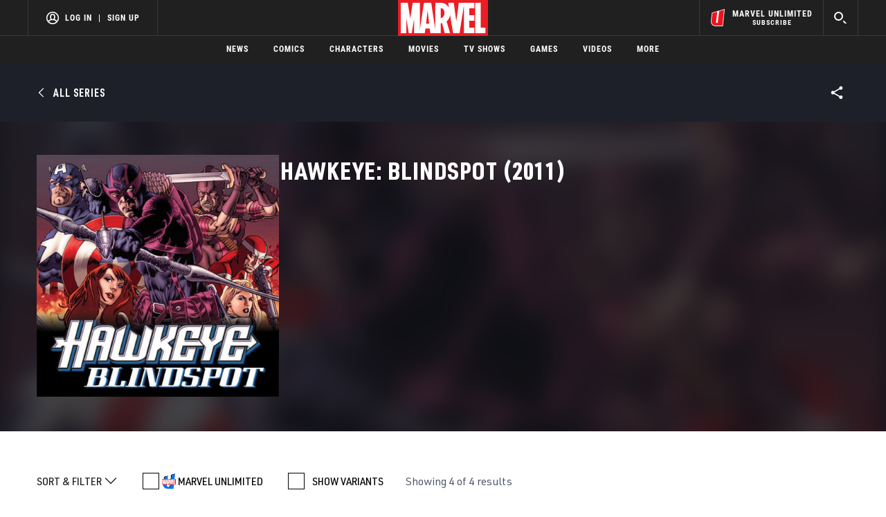

--- FILE ---
content_type: text/html; charset=utf-8
request_url: https://www.google.com/recaptcha/enterprise/anchor?ar=1&k=6LdY8_cZAAAAACuaDxPPyWpDPk5KXjGfPstGnKz1&co=aHR0cHM6Ly9jZG4ucmVnaXN0ZXJkaXNuZXkuZ28uY29tOjQ0Mw..&hl=en&v=PoyoqOPhxBO7pBk68S4YbpHZ&size=invisible&anchor-ms=20000&execute-ms=30000&cb=ypkv1ma5ryfr
body_size: 48833
content:
<!DOCTYPE HTML><html dir="ltr" lang="en"><head><meta http-equiv="Content-Type" content="text/html; charset=UTF-8">
<meta http-equiv="X-UA-Compatible" content="IE=edge">
<title>reCAPTCHA</title>
<style type="text/css">
/* cyrillic-ext */
@font-face {
  font-family: 'Roboto';
  font-style: normal;
  font-weight: 400;
  font-stretch: 100%;
  src: url(//fonts.gstatic.com/s/roboto/v48/KFO7CnqEu92Fr1ME7kSn66aGLdTylUAMa3GUBHMdazTgWw.woff2) format('woff2');
  unicode-range: U+0460-052F, U+1C80-1C8A, U+20B4, U+2DE0-2DFF, U+A640-A69F, U+FE2E-FE2F;
}
/* cyrillic */
@font-face {
  font-family: 'Roboto';
  font-style: normal;
  font-weight: 400;
  font-stretch: 100%;
  src: url(//fonts.gstatic.com/s/roboto/v48/KFO7CnqEu92Fr1ME7kSn66aGLdTylUAMa3iUBHMdazTgWw.woff2) format('woff2');
  unicode-range: U+0301, U+0400-045F, U+0490-0491, U+04B0-04B1, U+2116;
}
/* greek-ext */
@font-face {
  font-family: 'Roboto';
  font-style: normal;
  font-weight: 400;
  font-stretch: 100%;
  src: url(//fonts.gstatic.com/s/roboto/v48/KFO7CnqEu92Fr1ME7kSn66aGLdTylUAMa3CUBHMdazTgWw.woff2) format('woff2');
  unicode-range: U+1F00-1FFF;
}
/* greek */
@font-face {
  font-family: 'Roboto';
  font-style: normal;
  font-weight: 400;
  font-stretch: 100%;
  src: url(//fonts.gstatic.com/s/roboto/v48/KFO7CnqEu92Fr1ME7kSn66aGLdTylUAMa3-UBHMdazTgWw.woff2) format('woff2');
  unicode-range: U+0370-0377, U+037A-037F, U+0384-038A, U+038C, U+038E-03A1, U+03A3-03FF;
}
/* math */
@font-face {
  font-family: 'Roboto';
  font-style: normal;
  font-weight: 400;
  font-stretch: 100%;
  src: url(//fonts.gstatic.com/s/roboto/v48/KFO7CnqEu92Fr1ME7kSn66aGLdTylUAMawCUBHMdazTgWw.woff2) format('woff2');
  unicode-range: U+0302-0303, U+0305, U+0307-0308, U+0310, U+0312, U+0315, U+031A, U+0326-0327, U+032C, U+032F-0330, U+0332-0333, U+0338, U+033A, U+0346, U+034D, U+0391-03A1, U+03A3-03A9, U+03B1-03C9, U+03D1, U+03D5-03D6, U+03F0-03F1, U+03F4-03F5, U+2016-2017, U+2034-2038, U+203C, U+2040, U+2043, U+2047, U+2050, U+2057, U+205F, U+2070-2071, U+2074-208E, U+2090-209C, U+20D0-20DC, U+20E1, U+20E5-20EF, U+2100-2112, U+2114-2115, U+2117-2121, U+2123-214F, U+2190, U+2192, U+2194-21AE, U+21B0-21E5, U+21F1-21F2, U+21F4-2211, U+2213-2214, U+2216-22FF, U+2308-230B, U+2310, U+2319, U+231C-2321, U+2336-237A, U+237C, U+2395, U+239B-23B7, U+23D0, U+23DC-23E1, U+2474-2475, U+25AF, U+25B3, U+25B7, U+25BD, U+25C1, U+25CA, U+25CC, U+25FB, U+266D-266F, U+27C0-27FF, U+2900-2AFF, U+2B0E-2B11, U+2B30-2B4C, U+2BFE, U+3030, U+FF5B, U+FF5D, U+1D400-1D7FF, U+1EE00-1EEFF;
}
/* symbols */
@font-face {
  font-family: 'Roboto';
  font-style: normal;
  font-weight: 400;
  font-stretch: 100%;
  src: url(//fonts.gstatic.com/s/roboto/v48/KFO7CnqEu92Fr1ME7kSn66aGLdTylUAMaxKUBHMdazTgWw.woff2) format('woff2');
  unicode-range: U+0001-000C, U+000E-001F, U+007F-009F, U+20DD-20E0, U+20E2-20E4, U+2150-218F, U+2190, U+2192, U+2194-2199, U+21AF, U+21E6-21F0, U+21F3, U+2218-2219, U+2299, U+22C4-22C6, U+2300-243F, U+2440-244A, U+2460-24FF, U+25A0-27BF, U+2800-28FF, U+2921-2922, U+2981, U+29BF, U+29EB, U+2B00-2BFF, U+4DC0-4DFF, U+FFF9-FFFB, U+10140-1018E, U+10190-1019C, U+101A0, U+101D0-101FD, U+102E0-102FB, U+10E60-10E7E, U+1D2C0-1D2D3, U+1D2E0-1D37F, U+1F000-1F0FF, U+1F100-1F1AD, U+1F1E6-1F1FF, U+1F30D-1F30F, U+1F315, U+1F31C, U+1F31E, U+1F320-1F32C, U+1F336, U+1F378, U+1F37D, U+1F382, U+1F393-1F39F, U+1F3A7-1F3A8, U+1F3AC-1F3AF, U+1F3C2, U+1F3C4-1F3C6, U+1F3CA-1F3CE, U+1F3D4-1F3E0, U+1F3ED, U+1F3F1-1F3F3, U+1F3F5-1F3F7, U+1F408, U+1F415, U+1F41F, U+1F426, U+1F43F, U+1F441-1F442, U+1F444, U+1F446-1F449, U+1F44C-1F44E, U+1F453, U+1F46A, U+1F47D, U+1F4A3, U+1F4B0, U+1F4B3, U+1F4B9, U+1F4BB, U+1F4BF, U+1F4C8-1F4CB, U+1F4D6, U+1F4DA, U+1F4DF, U+1F4E3-1F4E6, U+1F4EA-1F4ED, U+1F4F7, U+1F4F9-1F4FB, U+1F4FD-1F4FE, U+1F503, U+1F507-1F50B, U+1F50D, U+1F512-1F513, U+1F53E-1F54A, U+1F54F-1F5FA, U+1F610, U+1F650-1F67F, U+1F687, U+1F68D, U+1F691, U+1F694, U+1F698, U+1F6AD, U+1F6B2, U+1F6B9-1F6BA, U+1F6BC, U+1F6C6-1F6CF, U+1F6D3-1F6D7, U+1F6E0-1F6EA, U+1F6F0-1F6F3, U+1F6F7-1F6FC, U+1F700-1F7FF, U+1F800-1F80B, U+1F810-1F847, U+1F850-1F859, U+1F860-1F887, U+1F890-1F8AD, U+1F8B0-1F8BB, U+1F8C0-1F8C1, U+1F900-1F90B, U+1F93B, U+1F946, U+1F984, U+1F996, U+1F9E9, U+1FA00-1FA6F, U+1FA70-1FA7C, U+1FA80-1FA89, U+1FA8F-1FAC6, U+1FACE-1FADC, U+1FADF-1FAE9, U+1FAF0-1FAF8, U+1FB00-1FBFF;
}
/* vietnamese */
@font-face {
  font-family: 'Roboto';
  font-style: normal;
  font-weight: 400;
  font-stretch: 100%;
  src: url(//fonts.gstatic.com/s/roboto/v48/KFO7CnqEu92Fr1ME7kSn66aGLdTylUAMa3OUBHMdazTgWw.woff2) format('woff2');
  unicode-range: U+0102-0103, U+0110-0111, U+0128-0129, U+0168-0169, U+01A0-01A1, U+01AF-01B0, U+0300-0301, U+0303-0304, U+0308-0309, U+0323, U+0329, U+1EA0-1EF9, U+20AB;
}
/* latin-ext */
@font-face {
  font-family: 'Roboto';
  font-style: normal;
  font-weight: 400;
  font-stretch: 100%;
  src: url(//fonts.gstatic.com/s/roboto/v48/KFO7CnqEu92Fr1ME7kSn66aGLdTylUAMa3KUBHMdazTgWw.woff2) format('woff2');
  unicode-range: U+0100-02BA, U+02BD-02C5, U+02C7-02CC, U+02CE-02D7, U+02DD-02FF, U+0304, U+0308, U+0329, U+1D00-1DBF, U+1E00-1E9F, U+1EF2-1EFF, U+2020, U+20A0-20AB, U+20AD-20C0, U+2113, U+2C60-2C7F, U+A720-A7FF;
}
/* latin */
@font-face {
  font-family: 'Roboto';
  font-style: normal;
  font-weight: 400;
  font-stretch: 100%;
  src: url(//fonts.gstatic.com/s/roboto/v48/KFO7CnqEu92Fr1ME7kSn66aGLdTylUAMa3yUBHMdazQ.woff2) format('woff2');
  unicode-range: U+0000-00FF, U+0131, U+0152-0153, U+02BB-02BC, U+02C6, U+02DA, U+02DC, U+0304, U+0308, U+0329, U+2000-206F, U+20AC, U+2122, U+2191, U+2193, U+2212, U+2215, U+FEFF, U+FFFD;
}
/* cyrillic-ext */
@font-face {
  font-family: 'Roboto';
  font-style: normal;
  font-weight: 500;
  font-stretch: 100%;
  src: url(//fonts.gstatic.com/s/roboto/v48/KFO7CnqEu92Fr1ME7kSn66aGLdTylUAMa3GUBHMdazTgWw.woff2) format('woff2');
  unicode-range: U+0460-052F, U+1C80-1C8A, U+20B4, U+2DE0-2DFF, U+A640-A69F, U+FE2E-FE2F;
}
/* cyrillic */
@font-face {
  font-family: 'Roboto';
  font-style: normal;
  font-weight: 500;
  font-stretch: 100%;
  src: url(//fonts.gstatic.com/s/roboto/v48/KFO7CnqEu92Fr1ME7kSn66aGLdTylUAMa3iUBHMdazTgWw.woff2) format('woff2');
  unicode-range: U+0301, U+0400-045F, U+0490-0491, U+04B0-04B1, U+2116;
}
/* greek-ext */
@font-face {
  font-family: 'Roboto';
  font-style: normal;
  font-weight: 500;
  font-stretch: 100%;
  src: url(//fonts.gstatic.com/s/roboto/v48/KFO7CnqEu92Fr1ME7kSn66aGLdTylUAMa3CUBHMdazTgWw.woff2) format('woff2');
  unicode-range: U+1F00-1FFF;
}
/* greek */
@font-face {
  font-family: 'Roboto';
  font-style: normal;
  font-weight: 500;
  font-stretch: 100%;
  src: url(//fonts.gstatic.com/s/roboto/v48/KFO7CnqEu92Fr1ME7kSn66aGLdTylUAMa3-UBHMdazTgWw.woff2) format('woff2');
  unicode-range: U+0370-0377, U+037A-037F, U+0384-038A, U+038C, U+038E-03A1, U+03A3-03FF;
}
/* math */
@font-face {
  font-family: 'Roboto';
  font-style: normal;
  font-weight: 500;
  font-stretch: 100%;
  src: url(//fonts.gstatic.com/s/roboto/v48/KFO7CnqEu92Fr1ME7kSn66aGLdTylUAMawCUBHMdazTgWw.woff2) format('woff2');
  unicode-range: U+0302-0303, U+0305, U+0307-0308, U+0310, U+0312, U+0315, U+031A, U+0326-0327, U+032C, U+032F-0330, U+0332-0333, U+0338, U+033A, U+0346, U+034D, U+0391-03A1, U+03A3-03A9, U+03B1-03C9, U+03D1, U+03D5-03D6, U+03F0-03F1, U+03F4-03F5, U+2016-2017, U+2034-2038, U+203C, U+2040, U+2043, U+2047, U+2050, U+2057, U+205F, U+2070-2071, U+2074-208E, U+2090-209C, U+20D0-20DC, U+20E1, U+20E5-20EF, U+2100-2112, U+2114-2115, U+2117-2121, U+2123-214F, U+2190, U+2192, U+2194-21AE, U+21B0-21E5, U+21F1-21F2, U+21F4-2211, U+2213-2214, U+2216-22FF, U+2308-230B, U+2310, U+2319, U+231C-2321, U+2336-237A, U+237C, U+2395, U+239B-23B7, U+23D0, U+23DC-23E1, U+2474-2475, U+25AF, U+25B3, U+25B7, U+25BD, U+25C1, U+25CA, U+25CC, U+25FB, U+266D-266F, U+27C0-27FF, U+2900-2AFF, U+2B0E-2B11, U+2B30-2B4C, U+2BFE, U+3030, U+FF5B, U+FF5D, U+1D400-1D7FF, U+1EE00-1EEFF;
}
/* symbols */
@font-face {
  font-family: 'Roboto';
  font-style: normal;
  font-weight: 500;
  font-stretch: 100%;
  src: url(//fonts.gstatic.com/s/roboto/v48/KFO7CnqEu92Fr1ME7kSn66aGLdTylUAMaxKUBHMdazTgWw.woff2) format('woff2');
  unicode-range: U+0001-000C, U+000E-001F, U+007F-009F, U+20DD-20E0, U+20E2-20E4, U+2150-218F, U+2190, U+2192, U+2194-2199, U+21AF, U+21E6-21F0, U+21F3, U+2218-2219, U+2299, U+22C4-22C6, U+2300-243F, U+2440-244A, U+2460-24FF, U+25A0-27BF, U+2800-28FF, U+2921-2922, U+2981, U+29BF, U+29EB, U+2B00-2BFF, U+4DC0-4DFF, U+FFF9-FFFB, U+10140-1018E, U+10190-1019C, U+101A0, U+101D0-101FD, U+102E0-102FB, U+10E60-10E7E, U+1D2C0-1D2D3, U+1D2E0-1D37F, U+1F000-1F0FF, U+1F100-1F1AD, U+1F1E6-1F1FF, U+1F30D-1F30F, U+1F315, U+1F31C, U+1F31E, U+1F320-1F32C, U+1F336, U+1F378, U+1F37D, U+1F382, U+1F393-1F39F, U+1F3A7-1F3A8, U+1F3AC-1F3AF, U+1F3C2, U+1F3C4-1F3C6, U+1F3CA-1F3CE, U+1F3D4-1F3E0, U+1F3ED, U+1F3F1-1F3F3, U+1F3F5-1F3F7, U+1F408, U+1F415, U+1F41F, U+1F426, U+1F43F, U+1F441-1F442, U+1F444, U+1F446-1F449, U+1F44C-1F44E, U+1F453, U+1F46A, U+1F47D, U+1F4A3, U+1F4B0, U+1F4B3, U+1F4B9, U+1F4BB, U+1F4BF, U+1F4C8-1F4CB, U+1F4D6, U+1F4DA, U+1F4DF, U+1F4E3-1F4E6, U+1F4EA-1F4ED, U+1F4F7, U+1F4F9-1F4FB, U+1F4FD-1F4FE, U+1F503, U+1F507-1F50B, U+1F50D, U+1F512-1F513, U+1F53E-1F54A, U+1F54F-1F5FA, U+1F610, U+1F650-1F67F, U+1F687, U+1F68D, U+1F691, U+1F694, U+1F698, U+1F6AD, U+1F6B2, U+1F6B9-1F6BA, U+1F6BC, U+1F6C6-1F6CF, U+1F6D3-1F6D7, U+1F6E0-1F6EA, U+1F6F0-1F6F3, U+1F6F7-1F6FC, U+1F700-1F7FF, U+1F800-1F80B, U+1F810-1F847, U+1F850-1F859, U+1F860-1F887, U+1F890-1F8AD, U+1F8B0-1F8BB, U+1F8C0-1F8C1, U+1F900-1F90B, U+1F93B, U+1F946, U+1F984, U+1F996, U+1F9E9, U+1FA00-1FA6F, U+1FA70-1FA7C, U+1FA80-1FA89, U+1FA8F-1FAC6, U+1FACE-1FADC, U+1FADF-1FAE9, U+1FAF0-1FAF8, U+1FB00-1FBFF;
}
/* vietnamese */
@font-face {
  font-family: 'Roboto';
  font-style: normal;
  font-weight: 500;
  font-stretch: 100%;
  src: url(//fonts.gstatic.com/s/roboto/v48/KFO7CnqEu92Fr1ME7kSn66aGLdTylUAMa3OUBHMdazTgWw.woff2) format('woff2');
  unicode-range: U+0102-0103, U+0110-0111, U+0128-0129, U+0168-0169, U+01A0-01A1, U+01AF-01B0, U+0300-0301, U+0303-0304, U+0308-0309, U+0323, U+0329, U+1EA0-1EF9, U+20AB;
}
/* latin-ext */
@font-face {
  font-family: 'Roboto';
  font-style: normal;
  font-weight: 500;
  font-stretch: 100%;
  src: url(//fonts.gstatic.com/s/roboto/v48/KFO7CnqEu92Fr1ME7kSn66aGLdTylUAMa3KUBHMdazTgWw.woff2) format('woff2');
  unicode-range: U+0100-02BA, U+02BD-02C5, U+02C7-02CC, U+02CE-02D7, U+02DD-02FF, U+0304, U+0308, U+0329, U+1D00-1DBF, U+1E00-1E9F, U+1EF2-1EFF, U+2020, U+20A0-20AB, U+20AD-20C0, U+2113, U+2C60-2C7F, U+A720-A7FF;
}
/* latin */
@font-face {
  font-family: 'Roboto';
  font-style: normal;
  font-weight: 500;
  font-stretch: 100%;
  src: url(//fonts.gstatic.com/s/roboto/v48/KFO7CnqEu92Fr1ME7kSn66aGLdTylUAMa3yUBHMdazQ.woff2) format('woff2');
  unicode-range: U+0000-00FF, U+0131, U+0152-0153, U+02BB-02BC, U+02C6, U+02DA, U+02DC, U+0304, U+0308, U+0329, U+2000-206F, U+20AC, U+2122, U+2191, U+2193, U+2212, U+2215, U+FEFF, U+FFFD;
}
/* cyrillic-ext */
@font-face {
  font-family: 'Roboto';
  font-style: normal;
  font-weight: 900;
  font-stretch: 100%;
  src: url(//fonts.gstatic.com/s/roboto/v48/KFO7CnqEu92Fr1ME7kSn66aGLdTylUAMa3GUBHMdazTgWw.woff2) format('woff2');
  unicode-range: U+0460-052F, U+1C80-1C8A, U+20B4, U+2DE0-2DFF, U+A640-A69F, U+FE2E-FE2F;
}
/* cyrillic */
@font-face {
  font-family: 'Roboto';
  font-style: normal;
  font-weight: 900;
  font-stretch: 100%;
  src: url(//fonts.gstatic.com/s/roboto/v48/KFO7CnqEu92Fr1ME7kSn66aGLdTylUAMa3iUBHMdazTgWw.woff2) format('woff2');
  unicode-range: U+0301, U+0400-045F, U+0490-0491, U+04B0-04B1, U+2116;
}
/* greek-ext */
@font-face {
  font-family: 'Roboto';
  font-style: normal;
  font-weight: 900;
  font-stretch: 100%;
  src: url(//fonts.gstatic.com/s/roboto/v48/KFO7CnqEu92Fr1ME7kSn66aGLdTylUAMa3CUBHMdazTgWw.woff2) format('woff2');
  unicode-range: U+1F00-1FFF;
}
/* greek */
@font-face {
  font-family: 'Roboto';
  font-style: normal;
  font-weight: 900;
  font-stretch: 100%;
  src: url(//fonts.gstatic.com/s/roboto/v48/KFO7CnqEu92Fr1ME7kSn66aGLdTylUAMa3-UBHMdazTgWw.woff2) format('woff2');
  unicode-range: U+0370-0377, U+037A-037F, U+0384-038A, U+038C, U+038E-03A1, U+03A3-03FF;
}
/* math */
@font-face {
  font-family: 'Roboto';
  font-style: normal;
  font-weight: 900;
  font-stretch: 100%;
  src: url(//fonts.gstatic.com/s/roboto/v48/KFO7CnqEu92Fr1ME7kSn66aGLdTylUAMawCUBHMdazTgWw.woff2) format('woff2');
  unicode-range: U+0302-0303, U+0305, U+0307-0308, U+0310, U+0312, U+0315, U+031A, U+0326-0327, U+032C, U+032F-0330, U+0332-0333, U+0338, U+033A, U+0346, U+034D, U+0391-03A1, U+03A3-03A9, U+03B1-03C9, U+03D1, U+03D5-03D6, U+03F0-03F1, U+03F4-03F5, U+2016-2017, U+2034-2038, U+203C, U+2040, U+2043, U+2047, U+2050, U+2057, U+205F, U+2070-2071, U+2074-208E, U+2090-209C, U+20D0-20DC, U+20E1, U+20E5-20EF, U+2100-2112, U+2114-2115, U+2117-2121, U+2123-214F, U+2190, U+2192, U+2194-21AE, U+21B0-21E5, U+21F1-21F2, U+21F4-2211, U+2213-2214, U+2216-22FF, U+2308-230B, U+2310, U+2319, U+231C-2321, U+2336-237A, U+237C, U+2395, U+239B-23B7, U+23D0, U+23DC-23E1, U+2474-2475, U+25AF, U+25B3, U+25B7, U+25BD, U+25C1, U+25CA, U+25CC, U+25FB, U+266D-266F, U+27C0-27FF, U+2900-2AFF, U+2B0E-2B11, U+2B30-2B4C, U+2BFE, U+3030, U+FF5B, U+FF5D, U+1D400-1D7FF, U+1EE00-1EEFF;
}
/* symbols */
@font-face {
  font-family: 'Roboto';
  font-style: normal;
  font-weight: 900;
  font-stretch: 100%;
  src: url(//fonts.gstatic.com/s/roboto/v48/KFO7CnqEu92Fr1ME7kSn66aGLdTylUAMaxKUBHMdazTgWw.woff2) format('woff2');
  unicode-range: U+0001-000C, U+000E-001F, U+007F-009F, U+20DD-20E0, U+20E2-20E4, U+2150-218F, U+2190, U+2192, U+2194-2199, U+21AF, U+21E6-21F0, U+21F3, U+2218-2219, U+2299, U+22C4-22C6, U+2300-243F, U+2440-244A, U+2460-24FF, U+25A0-27BF, U+2800-28FF, U+2921-2922, U+2981, U+29BF, U+29EB, U+2B00-2BFF, U+4DC0-4DFF, U+FFF9-FFFB, U+10140-1018E, U+10190-1019C, U+101A0, U+101D0-101FD, U+102E0-102FB, U+10E60-10E7E, U+1D2C0-1D2D3, U+1D2E0-1D37F, U+1F000-1F0FF, U+1F100-1F1AD, U+1F1E6-1F1FF, U+1F30D-1F30F, U+1F315, U+1F31C, U+1F31E, U+1F320-1F32C, U+1F336, U+1F378, U+1F37D, U+1F382, U+1F393-1F39F, U+1F3A7-1F3A8, U+1F3AC-1F3AF, U+1F3C2, U+1F3C4-1F3C6, U+1F3CA-1F3CE, U+1F3D4-1F3E0, U+1F3ED, U+1F3F1-1F3F3, U+1F3F5-1F3F7, U+1F408, U+1F415, U+1F41F, U+1F426, U+1F43F, U+1F441-1F442, U+1F444, U+1F446-1F449, U+1F44C-1F44E, U+1F453, U+1F46A, U+1F47D, U+1F4A3, U+1F4B0, U+1F4B3, U+1F4B9, U+1F4BB, U+1F4BF, U+1F4C8-1F4CB, U+1F4D6, U+1F4DA, U+1F4DF, U+1F4E3-1F4E6, U+1F4EA-1F4ED, U+1F4F7, U+1F4F9-1F4FB, U+1F4FD-1F4FE, U+1F503, U+1F507-1F50B, U+1F50D, U+1F512-1F513, U+1F53E-1F54A, U+1F54F-1F5FA, U+1F610, U+1F650-1F67F, U+1F687, U+1F68D, U+1F691, U+1F694, U+1F698, U+1F6AD, U+1F6B2, U+1F6B9-1F6BA, U+1F6BC, U+1F6C6-1F6CF, U+1F6D3-1F6D7, U+1F6E0-1F6EA, U+1F6F0-1F6F3, U+1F6F7-1F6FC, U+1F700-1F7FF, U+1F800-1F80B, U+1F810-1F847, U+1F850-1F859, U+1F860-1F887, U+1F890-1F8AD, U+1F8B0-1F8BB, U+1F8C0-1F8C1, U+1F900-1F90B, U+1F93B, U+1F946, U+1F984, U+1F996, U+1F9E9, U+1FA00-1FA6F, U+1FA70-1FA7C, U+1FA80-1FA89, U+1FA8F-1FAC6, U+1FACE-1FADC, U+1FADF-1FAE9, U+1FAF0-1FAF8, U+1FB00-1FBFF;
}
/* vietnamese */
@font-face {
  font-family: 'Roboto';
  font-style: normal;
  font-weight: 900;
  font-stretch: 100%;
  src: url(//fonts.gstatic.com/s/roboto/v48/KFO7CnqEu92Fr1ME7kSn66aGLdTylUAMa3OUBHMdazTgWw.woff2) format('woff2');
  unicode-range: U+0102-0103, U+0110-0111, U+0128-0129, U+0168-0169, U+01A0-01A1, U+01AF-01B0, U+0300-0301, U+0303-0304, U+0308-0309, U+0323, U+0329, U+1EA0-1EF9, U+20AB;
}
/* latin-ext */
@font-face {
  font-family: 'Roboto';
  font-style: normal;
  font-weight: 900;
  font-stretch: 100%;
  src: url(//fonts.gstatic.com/s/roboto/v48/KFO7CnqEu92Fr1ME7kSn66aGLdTylUAMa3KUBHMdazTgWw.woff2) format('woff2');
  unicode-range: U+0100-02BA, U+02BD-02C5, U+02C7-02CC, U+02CE-02D7, U+02DD-02FF, U+0304, U+0308, U+0329, U+1D00-1DBF, U+1E00-1E9F, U+1EF2-1EFF, U+2020, U+20A0-20AB, U+20AD-20C0, U+2113, U+2C60-2C7F, U+A720-A7FF;
}
/* latin */
@font-face {
  font-family: 'Roboto';
  font-style: normal;
  font-weight: 900;
  font-stretch: 100%;
  src: url(//fonts.gstatic.com/s/roboto/v48/KFO7CnqEu92Fr1ME7kSn66aGLdTylUAMa3yUBHMdazQ.woff2) format('woff2');
  unicode-range: U+0000-00FF, U+0131, U+0152-0153, U+02BB-02BC, U+02C6, U+02DA, U+02DC, U+0304, U+0308, U+0329, U+2000-206F, U+20AC, U+2122, U+2191, U+2193, U+2212, U+2215, U+FEFF, U+FFFD;
}

</style>
<link rel="stylesheet" type="text/css" href="https://www.gstatic.com/recaptcha/releases/PoyoqOPhxBO7pBk68S4YbpHZ/styles__ltr.css">
<script nonce="YS6R-EoCVTeqAEvLUS1W-w" type="text/javascript">window['__recaptcha_api'] = 'https://www.google.com/recaptcha/enterprise/';</script>
<script type="text/javascript" src="https://www.gstatic.com/recaptcha/releases/PoyoqOPhxBO7pBk68S4YbpHZ/recaptcha__en.js" nonce="YS6R-EoCVTeqAEvLUS1W-w">
      
    </script></head>
<body><div id="rc-anchor-alert" class="rc-anchor-alert"></div>
<input type="hidden" id="recaptcha-token" value="[base64]">
<script type="text/javascript" nonce="YS6R-EoCVTeqAEvLUS1W-w">
      recaptcha.anchor.Main.init("[\x22ainput\x22,[\x22bgdata\x22,\x22\x22,\[base64]/[base64]/[base64]/bmV3IHJbeF0oY1swXSk6RT09Mj9uZXcgclt4XShjWzBdLGNbMV0pOkU9PTM/bmV3IHJbeF0oY1swXSxjWzFdLGNbMl0pOkU9PTQ/[base64]/[base64]/[base64]/[base64]/[base64]/[base64]/[base64]/[base64]\x22,\[base64]\x22,\[base64]/DuMKRw4gxdS1zwpJ8HQbCuyvCtBnClBx+w6Qda8KVwr3DsixYwr9kEX7DsSrCvcKhA0FGw64TRMKLwoMqVMKhw54MF2rChVTDrCJtwqnDuMKsw4M8w5d5KRvDvMO4w4/DrQMFwrDCji/DoMO+Pnd7w6drIsO1w4VtBMO/U8K1VsKRwqfCp8KpwpMeIMKAw4UfFxXCpAgTNFHDrxlFacK7AMOiMj8rw5hRwrHDsMORZcOnw4zDncO0WMOxf8ONSMKlwrnDrFTDvBYgfg8swq/[base64]/ClDbDgC7ChMONTVNBwoMTwoZnSsKiaj7Cq8Oqw67CkSfCk1p0w7DDkFnDhRrCtQVBwovDscO4wqk8w7cVacKwDHrCu8KnDsOxwp3Dkz0Awo/Dr8KfETkQYMOxNFYpUMONWWvDh8Kdw7jDontAPgQew4rCvMOtw5RgwoLDkErCoSVbw6zCrjd0wqgGQCs1YHbCncKvw5/Ck8Kaw6I/IxXCtyttwodxAMKxfcKlwpzCrBoVfATCv37Duko9w7k9w4DDtjt2T19BO8KCw5Rcw4BfwoYIw7TDmz7CvQXCtsKEwr/DuCkxdsKdwqnDgQktUsO1w57DoMKmw4/[base64]/DqQLCmXtcUFjDjRDDm8KcIsKdbwYtw44ecDHChkFnwrEGw5HDn8KAHXTCn2TDq8KgTsK0QsOmw5IHSsKII8K/cUPDnAJzFMOnwozCvSImw7vDu8OMT8KQCMK6P1p1w6xfw45Zw7IDBQMhJBLCvjHDjMK7Ohstw6TCh8OwwoLCsThvw6QvwqHDlRTDvxIqwrbCh8OcTMK2G8KDw6JGMcOswqsdwrXChsK5byQZK8OeMcKKw7TDuUoOw6Niwp/CmVfDrmk6fMKZw7YgwqkAAUTDgsOBUVvDiiBSfsOfFX/DoFnCvnvDl1QWO8KfC8Kow7XDtsOlw5zDoMK1GsK8w67CimDDsGbDjw5Wwrxkw618wpppOMKBw4/DnsOHMMK2wr/CtAvDgMKxeMOGwpHCocO7woDCisKAw4dpwpMow5d2SjDCvinDmnQNZ8KKVsKmXMKgw6LDgx9iw7B0WRjClBYjw6cdEibCmcKbwozDhcODwpXDuyN5w7jCmcOpJMOIw418w64oc8Kbw690fsKDw57DpX7Ci8KNwozCuS0+Y8ONw5lIYgXDtMK3UR/[base64]/DrcO3DkrDgkNDwo/DvMKIwrMkD8OKTHLClsKcVmjCnUlkdcOxDsKlwqDDocKbWMK4OMOjHVpfwpjCrMK4wrbDm8KiDQTDjsO2w7ZyD8Kow5TDg8KEw6F7OCHCp8KSIS4xexrDtMO5w7zCsMKreHAkXsObO8Ogwrk5wq80UlnDncOBwpUGwrTClU/DiU/[base64]/Cm8O5w7zDi3fDhcK/[base64]/CmCM6wpnCvSbCi8Kqw4TDqcKcOMO7w4bDjMKoFyQME8KLw7DDqEV8w5XDox3DrcKjLGjDqlcQUGI4w6XClFbCi8KJwrvDl2V5wqInw4hswog9d3HDtwfDnMOPw7zDu8K0W8KVQmZ/TB3DrMKoNSvDi34Lwr3Cjn4Sw5U1Al1AQm98w6XCoMKGDyg5wovConJew54twrXCosO+QwjDv8KzwpvCjUjDtT1Tw4nCnsK7JMKYwpvCvcOJw416wrJ4M8OLIcKDPcOXwqfCssKpwrvDqUfCvyzDnMOfVcK2w5LCqcKAdsOAwqI9ZhLCtw/[base64]/DpCDDvQR0wrTDvlNSw5pfA3o/[base64]/DiSDDvEEHBx4xZXHDhcKIwpNLdm1Ew6/[base64]/CgU/CtV3DujfDqcKKRDPDsU8tW8KTw5pRwqvCnxrDtsKrGmTDkRzDrMKpVsKuIcOBwp7DiFwGw41lwqE8TMO3w4hNw63Dl1PDqsKNF2LCjg8GZ8OwIifDmyAnEBJlfcOuw67ChsOKwoAiDgDDgcKwEjkXw6sSIwfCnHDDksOMW8OgR8OHesKQw4/CjCLDj1nCn8KOw4VJwotiNsKSw7vCsz/DnxXDoXfDpFzDuhvCnUbDgiAuWgXCuSgccBdTKsK0fzXDnsKKw6fDocKSw4FFw5orwq3Dq2TCrlhdb8KnOEgyUSXCkMKiVkDDvsOnwqPDuQFYPGjCpsKTwrtRX8Oaw4MlwqktecO1LQV4KMOpw7o2WkQ6w65uMsOgw7YPwqtiUMOBUj/CisOiw7k9wpDCtcOWCcOvw7dUUsKmcXXDgVzCokDCoXh9w5coRANQKELDkCg0B8OowrQfw7LCg8Owwo3CgVgFJcO4VsOBfmshAMOsw5s9w7LCpCsUwpYdwoMBwrLDgxtvCz5aP8KXwrPDmzDCocKfwpjCjgHCtHjDomM5wrTDkRxfwr/DkhEZc8OVN0UuOsKfXcKLCATDk8KNVMOiwo7Dl8OYHS9Lwox0Uw80w5Jew6TClcOuw4bDiWrDjsKJw6tKb8OcVWPCrMOxa3VRwrzCgBzCjsKqPMKfdFRzNRvDncOBwpHChjXDpDzDj8OTw6sBLMOfw6HDpxXCnnQOw5dqUcKFw73CnMO3w7DDpMOGPz/Ds8KcCCXCvRdFP8KQw64yKHNZIyE4w4ZOw6VAW3AfwpLDkcO+TlrDrDpab8OjclLDjMKEVMO5w58BNnXCqsKZVHTCmcKhB2NNIcODGMKgI8Kww5nCiMO3w4hvUsOhLcOvw6onG0PCiMKCXHrClxtIwrQewqpKUljCvV9awrFcaCXCmw/Cr8Ouwo8Sw4Z9J8KxUcKMWsOjcsKDw6HDm8O+wp/CnToBw78KJkFqdzoBIMKqXMOac8K1ZsKIWz4hw6U8wpfCu8OcFsO4fcOOw4BsNcOgwpALwp/CusOFwrhUw4k0wobDv0AacSPDlsOSXMK1wr/[base64]/Du3PDmcKMwr3DhMKqdg4Fw5HDh1DDtsKMwrzCqWLCoEx2ckRSw63DnRvDskB0P8OpccObwrM0cMOlw6/[base64]/Dh8OrdsKrwpLDkHsdJUnDqm4aD8OvOsONSX8XGDbDpFBAaAfCvGR9w6Ypw5DCjMO8b8KuwpbCncO4w4nCp3h/[base64]/[base64]/wofCgMONwrrChz3CisK7w5zCncOOY8Oad2k+JGAtGnvDiFAnw6PDvGfCmMOtJz8zUMOUdRXDugLDij3DqsODPcKFWjDDl8KabRLCn8OXD8OxdH/CggXCuALCsU5EbsKfw7Zjw4jCsMOqw4PCpHHDtnw3P18PDCpLDcK+HwUjw5zDuMKNURAbG8OwLyFIwovCssOIwrlNw6jDs2DDvCbCg8OUBXvDuQkFMEYOLxINwoI6wo3CryHClMKwwrvDu3QLwoPDvXEjw7rDj3YhCF/CvmjDncO6w54nw47Cq8OXw5zDocKXw51+QTBKGcKPNUkDw5LCm8KWEMOJOcOwRMK1w6vClQshJMOocMO4wrc7w6nDnSzDslLDu8K5wpvCpWxGIsOTH11oFQLCksOCwpgIw5TDisKQIFXDtT8dN8O0w5lew75swoVlwpLDtMKpb1fDh8KbwrXCqG/CrcKmXsOuwqFuw6LCuS/Ct8KTCcKURU1eTsKcwpTDgF1NQMKgZsOIwqBjZsO1PEkeM8OwBcOcw47DhwpJM0EVw6TDhMK+d3HCrMKMw5/[base64]/DjR7CrMKdDX7Cm8KyQsOYFMOdw7bDksOVbC7Dj8O7woXCtcO+ecKhwrXDj8Opw7tZwrI1KS86w5obU31sAXzDpknCn8O+EcKlbMOTw54UAcOXD8Kbw51ZwoXDisOlw5XDsy3DuMK5Z8KrYBFTZB3DncOzIcOVw6nDi8Kgw5Vww6jDlE0yWW/[base64]/UsOPwovDlcOaDApbw5ZhwrtLdsK/OMOzFg5UDcOnfEEDw44LI8OEw4zCqlEXCcKQT8OhE8K3w7Uzwq0+wrLDpsO9woLCqDI/[base64]/wr7ClGJ0wp9Fw4RbRw3CjMO+AcORwrPCplYKT1lzVT/DoMOew7zClsK8wrcJasO0Mmd7wq/CkQliwpfCtsKjLi7DucKRwoYofVXCsyNFw74ewpvCgV8RTMOwUHRqw7QaW8Kuwoc9wq4ccMO1d8Krw456BgnDon/CgcKKMsK2DcK2LsKHw7vDisK0wpIcwobDtGYjw4XDllHCnWlMwqs3CsKQHAvDmcOuwoLDi8O9fsKJUsKISh80w5g9woE/A8OWw7PDomvDuxYHMcKNA8K2wqnCt8Oww5rCpsOgwq7Cu8KBdsOoPisDEsKVc0fDiMKRw7cgIxY6C2nDqsKrw4XDkRFOw7RPw4YqYRbCqcOBw47DgsK/wotPEMKowpvDgGnDm8KmAXQnw4TDv2IrMsOfw5FCw5MSUsKHZTgOZW9kw75NwpzCpEItw5rClsObIEDDn8K8w7XDocOZwqbClcKuwooowrdTw7nDgnYEw7bDngkMwqHDssKkwok+w6XDizZ6wpHCnm/ChcOUwrc7w5dXe8ONXg9OwrbCmCPChlnCrEfDhU3DuMKkdQAAw7YHw7PCmF/[base64]/[base64]/w7/DuH1YRMKoJsOlw57CusO7OzVzIlfCoSwWw5fDnE1Owq/Co1LDowpJw59sEFrCusKpwpxqw6DCs3lNOsOYIsKZM8OlaS1wTMKbaMOcwpdcYjXCkm3DkcKLGEADJFxtwqorNsKVw45iw4PChFhHw6/DsRDDrMOJw6vDmALDkAvDsBp6w4TCszIiGMOXI1LCqj/DscKBwoVlFTsPw5ghP8OrcsK+WjklOETChnXCoMOZDsOqdMKNUnzCqMK2b8O7R07CiyfCtsK4CsOQwpHDgDcESDAtwrrDnMK5w4TDhsOtw4fCt8KUSglXw6LDi1DDjcKywrQKbVLChcOUaAlmwqvDmsKXw5sjw7PCgA8uw7UuwpBxZX/DhRxGw5DDp8O1A8Kkw6MfMQVdYRPDtcK7TVHCksOZQ2VZwoDDsHUMw7TCmcO4S8O1woLCrcOsaU8QBMORwrg7c8ODRWMHHMKbw6DCjsOAw6vCq8KbMsKDw4UFHsK5wrTCkj/[base64]/S8K+wqk8w7PCosOsw7JMGsKBJMO2d8Oqw7YHw7V0w7d4w6/CrwVMw6rCh8Ktw4FdbcKwCyPCjcKaeXzClGTCjcK+wpjDhi0xw7DCjMObVsOAZ8OZwopwdHNiw5LDk8O2wpY1VkjDgsKLwr7CmGYqw63DisOgSnTDmMOfFR7CgcOIEhbCl1Y8wr/Csj/CmmxYw7ludcKkNB9qwprChsKtwpTDt8KJw63CsWFKbcKjw6rCssK7FxJ8w5TDijFXw5vDum5Mw7/DssOCEzLDrTDDl8OKJUgswpfClcOAwqUdw4zDhMKJwoFswq3DjcKAEXEAXD9RL8O7w4jDqXo6w6EPHU3DjcOwf8ONJsO5Ww9YwpnDlz9nwrPCjDXDlMOpw68/OMOgwr9KfsKIcMOVw6MZw5nDqsKtUArClMKjwqPDj8OAwpzDocKceR8/w7sudGnDs8Oywp/Ci8O2w5TCqsOpwonCvQPDn0VtwpzDvcKgWSFIczzDqSAswpDDgcKvw5jDsn3CjMOow6t/w6vDlcK0wppJJcOCwp7CiGHDo3LDoAdxWi7DtGZ5R3UgwpFlLsOoXjhaZk/DmMKcw4dvw50Hw53DjVzClTrDisOnw6fClsKrw5d0BsOYdMKuCXZAAcKaw4LCuyQUClTDj8KMVlXCqcKzwqQvw5bCsArCjnfCulfClVPCgsOhSsK9S8KVEcOiHMKcP24zw60Cwo9sa8OzPsO0JCd8wqTCs8KEw73DpBlOwronw4PDqsKmwpQVS8O6wpnDpDXCk1/DncKWw61xYsOTwr0Dw5TDicKywqvCiDLCpzI7I8O9wrBbVsKWDMK0SDVqd3xgw77DoMKpSmoXVcOvw7oQw5Unw5QZNiwWfTMXLMOUa8ONwpTDncKuwovCk0fDtcOeX8KFBsK/EcKBw6fDq8K3w5DClB7ClhglF01Idk7CisOLXMKkD8KWKsKjw5ABG3gYdnXCnSfCjWtVwpzDtFVMX8KjwpDDp8KswrBvw7otwqbDjcKRwp7Cn8OybMKjworDocKJwqgBbGvCoMKow7PCssO+D2fDrcObwrbDn8KMAxXDohx/wohfJ8KCwo/[base64]/CulrDvsK0ag5pwo/DjUZ/NMOawoRgwrvDoMKuw4FcwpRnw4bDthcRbDXDisOcJg0Xwr7CgsOvfCluwrTDr0rChgpdAjLCrFoEFSzCvXXCqjF8HE3CqMK6wq/CphXCukgBKMOgw5EUE8OdwpUOw5rCmcOSGBJCwq7CgWrCrTDDiEHCvwt3T8O+EMOhw6QkwoLDoAhrwrbChMKUw4XDtA3CnwpmEj/[base64]/[base64]/DtWXCkcKzY8OQHwfDuMO+JcKkwqsjHSHDnn/DrRfCrVI4wq/CsjxCwp7CgcK7woJXwo9IKEXDjsKUwpgiGXoNccKkwobDmcKAIcO4H8KzwpwnJcOQw5LDhcO2DAVVw4PCpiFrWRRjw6jDgMKST8OmMy/Dlwl6wrMRPmvCrsKhw7MNP2NYFsK4wrwrVMKzdsKIwrNgw79bRSPDnU0DwrnDtsKxE2J8w6EbwoVtU8KFw6LDiW7DkcKRacOEwr3Cqx1/KRjDlsOKwpHCnHPDiUc3w5JXFWPCgsOGwpc8XMOoP8K4AGl8w4zDnnkcw6FeZE/DuMOqO0VFwp1sw4DCgcO5w4ZNwrPCr8OfQ8Kjw4YDMSBzUxlLdcO7E8O2wocmwrkvw5toRsOeTClcChQ+w7nDnjPDlMOOMBQKfjkMw4DCihgcVG4fcT7CkwbDlQ8oJXE0woTDvQ/Cix5JXGIqDwUcK8Kyw446IQPCqsKowo4owpsOZ8OBBMKPHxxNIsOXwoFSwpV1w57CuMOgfcOKCmfDvMO0JcKcwrDCrCB0w67DsELCvyjCvsOtw6PDkMONwoEgw6wRFgM/woUgPitKwrjCusOyGcKIw4vCk8K7w60ua8KdPjd2w6EcP8K7w5s6wo9uV8K0w459w6Ubw4DCk8OhAx7DgBvCs8Osw5TCqiJOKMOUw5/[base64]/wopBw5jDtMOPwpfCiEtIa08JwqkcwrTCngEEw4wnwo0qw5bDk8OSdsKbb8O7wrDCnsKZwo7Cj1dOw4/ClMO0dwMuN8KoYhzDnjXChwDCtsKRXMKbw5jDgcOadWbCv8Krw5EjOMKLw6HDuXbCjcK0EljDmzDCkivCsEXDgcOBwqYPw6nDvyzCv3hGw6gnwoZ+E8KrQMO2w4grwq5LwrHCsn/Crk0Jw5jCpC/[base64]/w73DgMK1w65MJEACM8KSwpYuSFbCuXRCSW7DgQplGW0owofDgcKsIj1tw402w5tzwovDqVrDt8OQMFDDgcO0w5pKwo89wpkDw6HCniJ1O8KRScK2wqBWw78jGcOXYQ8kL1nDjyjDtMO6wpLDiUQKw7/CmH/DucKaMEfCr8OaK8O1w7UpGFnChV0JBGvDq8KOQ8O5wpAiwp1wDStcw7fCh8KYGMKtw5VewpfCiMOiUcOGfHMsw6gAQ8KKwojCoRjCt8OETcKQS2bDm2FxDMOowrgGwrnDs8KdNxBgKWBjwpRkwqkwM8K3w5s6w4/ClBxSwqHCmAx8wofCkydiZcObw7nDvcKrw6nDlyBzIRfCnsOKSGlReMKgfi/[base64]/DohzDnMOHw4xbwojDmMOfw5Jdwrwkwr5zw4cOKsK6JsOzFm/DvcKWHVgyf8KDwowOwrPDj3nCnkZ1w7vDusO2w6VXC8KddGDDv8OqasOUAAzDtwbCo8KJDCgyJ2XDhsKCdRLCvsO0wo7CgRTDoiLCk8KGwoxSAgcgMMOGWXJQw7g2w5xgCcKiw79lCUjDmcOgwozCq8Kid8KGwo9lb0/DkHPCkcO/QcOYw53CgMKQwrnCvsO+wqzCnG1ywpIRe2PCkkp7UlTDugPCmMKnw4LDnE0Iwodxw5gywosQTcKpbMOSExPDm8K3w7JDPz5YRMO1KD0CG8Kewp1HRcObD8OgXcKJWQLDmGZaIcK3w6xvw4fDvsKwwqrDvcKvSzhuwoYDJ8K/wrvDg8OMcsKMWcKuw6BLw4hPwqXDkAPCvsOyPTAdJ2XCvDjCoW4oNCJXBiTDvy7Dhg/[base64]/Co8Ofw50COMOVYH8WScOIeMOGw55iGnFqUMOSQi/DqQzCoMOZw5jCl8OjI8OGwpMOw7nDvMKsGy/ClMKJdcOkABlcSMKgNW7Ctjo7w7bDpx7Di33Cr3/DtzbDq2oPwqPDvRzDpcO6Oh80K8KRw4Rgw7k/w7LDhRk+w4U7IMKlQTrCm8ONF8KsbTrCsm/DqxYJAjcUGsONNMObw50/w4NbR8OYwqLDjGA/NgvCocKAw5UGfsOqJiPDh8O1wpTDiMKUw65Bw5AgXWoaVFXDjl/CpD/DgyrCkcK3QsKgdcOoTC7DmcOJCHvDnVRjDwHDu8ONIcKqwqINNUp7ScOLXcKowqsydMKcw77DmkMIHwHCgQxUwq9NwrDCjFXDsypKw6xNwp/Cl0fDrsK6b8KEwqzCrhlVwr3DnnF9ScKNekR8w5V6w4Auw7xhwrZlScO/[base64]/DuUREwqrCoTFdwojDncOkDWMxID0bf8OmEmvDlBFmRCNFGCfDiizCtcOtP14mw4FZKcOPPMKxQMOowopMwprDpEMEAi/[base64]/CrMO4JFMzQMK2VR7DtcOSVcKWw6jCvMKfblDDuMOlEEjDn8Klw7PDn8OKwoo2MsKWwq82ITbCjCrCr0HCncOIQsOtPsOGYm9ewonDiQFZw5PCqwh5BMOHw6oQLGQnw4LCjMOMO8KYERcyLH3DoMKMw7ZAw5PDimvCvEXDnCfDlH5Iwo7DhcOZw5UID8OCw6/CncKaw40+f8K0wpHDpcKQF8OQIcOFw7VbMgltwrvDqX7DtsOCXcO7w4AtwqB7GsO/VsOuwpMzw54AShXDujtVw5HCjCsTw6MgEgPCmsKfw6HCpVzCtBg7bsO8fXzCvcKEwrnCk8O8wo/CgXUEBcKYwqkFUjfCucOgwpheMTRrw6jCvMKZGcKSw4QHcgrCrMOhwoUzw7tdEMKnw53DvMOGwqzDq8OlaHrDuWNGC1PDgmh3SDY9UMOLw60AfMKvT8KDF8OPw4I1ZMKawrgSNcKbaMKHQ3MKw7bChcKzRsO6VjE/[base64]/[base64]/DrsKgDMKXDcO9woTDrg/CsMOaYcKLwpLCgMKDLsOcw4lvw5/[base64]/CjD8Ewp3CkcO9MsKhw5gvw4rDssOXDAVEdMOTw4XChcOVaAoQUsKqwoQmwofCrinCnMOmw7BGXcKKPcO2O8KWw6/CpcOBVnhIw4E8w7cJwpDCgE3DgsKUDcK+w67DjQVYwqQnwrwwwohUwqbCuWzDg1zCl019w5rCssOjwrfDn37CqsObw4vDuQ/[base64]/Dq8KRGsKXV8OqKsO4H8OUXD8UIx8kJMOjFiEaw67CqsODWsKpwp1hw6s/w5fDrMO7wqIVw4/DuHbDgcKtGcK9woggOAgMFwPClAwQKxbDkirCq0c5w5gKw7/CsWM1R8KICsKsBcK7w4HDk1d1EhXCpsKww4ARw5AMwr/[base64]/DuFLCvQQZwrk3wqdEw7t8I1/CpEQSwr7CjcKtb8KRXGHDgMKlwqEHwq/DqhRjw6xaZwvDpEDCjjw/wrIfwo8jw59da1TCr8KSw5UsUDJqfX4+XgFbUsOlIF82w7xdw6nChcOOwp5uNHZEw787PiMxwrvDuMOoO2TCnllCOMKXZVRoVcOrw4nCnsOJwoUeDMKpZ3wcG8KFXcOKwoY4WMK0SCHCkMKmworDiMOtB8OmFAvDjcOswqTCqj/[base64]/[base64]/CucKVUlQ2wr3Dt8OvAjtEw6MnQ8OWwrvCrsOZw706w4ljw7DCmsKSOsOsDkojHsOUwpYIwqjCtMKGTMOowpTDr2DDisKOTMK+YcKhw781w73Duzdmw6LDscOIwpPDrgfCrcO7TsKNGGNsPj1FeSs+w5JMYsKdK8OJw4/[base64]/DjjTChMOhwonDng7DqcKkYcOWGA/DrMKgYcKrEW14QsKjc8OlwonDjsK7U8KIwqzDqcKHZMOBw7tVw5XDksKOw49HFyTCpMO/w5R4bMKaeDLDncO8FQHCqQM3KsOnGHnDsU4VBcOhEMOlbcOxVE45Uzhcw6fDn3INwpEPAsOFw4jCj8ONw4xDwrZBwqrCoMKHDsO1w5gvTArDvcOZDMOzwrk1w444w6bDosO0woc/wojDhcKiw7lJw6PDosKtwp3CisKjw6VFcXXDvMO/KcO3wpLDg1xUwozDjG9/w75cw5I0LsOww44Bw6k0w5/[base64]/Don4aw7LDtsKwG1wgwpwqMMOyw4LCjEvDkwR3w58XIsKkRcKiLHHDqH7DrsK4wqLDj8KdIQYgWy1Vw5Adwrw9w4XDl8OzH2LCmcOZw5lHPRJBw559wpvDhcOzw6kiEcOwwpjDh2PDgS5cBcOhwoB5IcKjT1bDnMKuwrdswo/[base64]/[base64]/wqobM8OqesOlw6fDk8OTN8Kdw45/CcOBIcOEEm1pwr7DoA/DpwfDsC7CoH7CuiZvUFYcUmFewojDhMOKwp1TV8KaYMKvw7TDtS/[base64]/OlBQwr3DnsO6fjhdKwjDusKww79fJm8ww7IYw7XDi8O6ecOWw50Zw7PCmXHDqcKhwpfDt8OcR8OWAcOMw4LDm8O9R8K6ZMKuwrnDjCPDlmzCjVZJOXDDpsKbwpHDsCjCvMO1wq1Zw4/CrRIewobDnwo9IMKkc2fCqRrDrD/DshbCq8K4wrMORMKqQcOAM8K3MMOvwrrDkcKMw5JFwotiw6p/DT7DvDfChcK6PMOmwpoow6LDgw3CkcOCWzIsYcOPbMKQE23CoMOhazscEcOGwp5KN27DgVNQwpwaaMKoKXcow5rCj3bDicO3wrtbDMOxwoHCjm0qw6ViVsOjNgfCnx/DvFUXLyjCqsOYwrnDvDwDTU07E8KwwoIFwptDw7/DqERxCQ/[base64]/[base64]/CusOgDsKZCsKzZwk9TWzCqMKWXcKpwqxmw4/CrCsfwqIww7PCncK/SmEXYTEHwp/CqQTCt2XCo1XDn8OBR8K1w7fCsAnDkcKfdh3Dlxstw5c4X8KRworDnsOJLsODwq/CusOnPHrCjn/CijjCkk7DhDsDw48EH8OeRcKdw4siZsKSwpDCv8K6w5ALUlTDoMOdRUpXLcKKOMK4RnjCt0/CpMKKw6kHDh3Chk9Dw5VGCcK1LFlWwrrCssOLc8KowqHCjh5aDsKgYXYGRcOvXSLDoMKSanDDj8KIwqhHSMK3w4XDk8OMFUUicj/Donc7YsKeagfCr8OWwqXCu8OVFMKxw4FrRcK9a8KxZ0UFAALDkglkw6MwwrnDlsO/CcOeM8OSX2cueB3Ciz8DwqzDukTDtj1IVWgdw6tRVsKVw55bZSbChcKAZcK6fcOMM8KXd1xGZCHDgkrDpMKafcKJZ8Ocw4fCljzCscKpeQQWNkjCocK5R1VRZXYOZMKaw5/Dn0zDrjfCm00Qw5YJw6PCnwDCizVhJcO1w63DqB/[base64]/CpjN8SMOPwptLw7MPw50DwqXDlVkOWn/DtkfDqMKCb8OCwoRqwqjCvMOtwrTDs8KNFHFManXCjXY8wp3DqQE1IMKrC8KXwrbChMOdw6nChMKswoM7JsOkwp7CoMOPRcO7w55bb8K5w7nDtsOsVsKyTT/[base64]/DisOpAcO1MDZxW8OndsKPw5nCkFzCi8KUDsOtwqDCocKXw6gbBkDDtMO0w7cKwoPCmsOCFcK2LsKnwrHDssOawqsaXMO2ScK/W8Onwpg8w5whXWR+BkrClcKTVFnDisOqwo9rw6PDu8KvbCbDkEktwpTCqAYfBEAecsKcesKVW2JCw6bDikxOw7bCmyFZPsKIcyDDpsOfwqI/wq1EwpEuw43CmMK+wq3Dun7Cs0FkwrVYdMOLCUjDssOlLcOCVgzDjiExw6rDgUjDmsKgw5TCvHZRKz7Cv8KpwpxmcsKHw5RswqbDryDDskQKw4o3w5AOwozDuAlSw68mNcKFYSNaTGHDsMO+fB/CisKvwr1hwql0w7PCt8Ocw6gvVcO3w5IZPRXDoMKtwqwRwr0nNcOowrxEMcKPwoDCh0XDrmvCrMONwq9BZVEIw59hQ8KcWXEPwrUVDMKhwqrCr2ZDHcKqWcK4WsKmCcOuPHDCjWrDg8KtJ8K6BEo1w5VHHn7DusKIwr5td8KYDMO8w5rDmA/[base64]/WRvDt8KiQcOAJcORwpbCtz8AQcOEwr4yw57DrHgaRsObwrNhwovDgcK2wqhawrkZYFBPwpx3KVfCtMO8wqgpw4XCuTwAwq9AVAtoA0/Du1s+wrLDkcKhMsOYfMOmVSfCgcK1w7LDtcKYw59qwr1vIwnCqyLClTtFwqnDhU0rJTPCrgBza0Apw67DpcOrw4xOw5HCjMKwAcOSBMKyDsKFPGh8wp/[base64]/w6wZwrLDtMOWB8K0KsKgwoltUBl5w5U9w6VpeiI4RHfCqMKtbXDCicOlw5fCqkvDsMK5wq/CqUotDkF1w4fDl8KyTmcwwqJgNgF/[base64]/CmE1XwqFFXMOwSSZiw60kwoLDt8O4wrV1eVNjw5Y2W3bDmMKwQm4AZVQ9d0hjFQZ2wr8qwrXCiAkvw6wuw5lewoM+w7pVw60XwqBlw7vDsFfDh0JvwqnCmFtQVBUBVGAww59rbEFSdjTCscO9w6XCkn/DqFTCkwDCt0ZrOl1WJsOSw53DsWMeXsKWwqBCwrDDmsKAw4VMwpAfK8KNY8OpeBfCs8OFw4AtMsOXw4Ugw4bDnS7DssO3fA3ClQV1UzDChMK5UsKpw6dMw4DDi8OcwpLCu8KuQsKawoVow7HDpxLCkcOFw5DDjcKgwqswwrp3OS5UwqcgdcOwTcO/w7g7w6rCscKJw4czDGjDnsOyw6bDtzPDg8K5RMOew6nDt8Ktw4HDuMKZwq3DmTQGeBoWDcKsXxbDgnPCiB8VAUcvA8KBw5DDnMK0JsKVw4AxDcKrB8KjwqMdwr4Pe8OTw4QAwpvCkUEvXHs/wr7CsEHDtsKkIG3ClcKvwrsHwpzCqQ/Cng08w4kBKcKVwqd/wqI5NmfCuMKEw5sSwpLCqgrClXJ8OF7CtsOLMyICwqolw6taNyHCkDnCv8OKwr0uw6bCnEQlw4Q4wrFyO3/CmsKXwp4Iw5sJwotNw4hMw5Fuw6oQRykAwqvDuyvDpsKFwpXDgEg/HcKvw5/DgsKpPwoNHSnCqsKCZy3DjMO2bMOowrXClh59HMKowrk+G8Ohw5lGbcKOCMKfbk1YwoPDtMOSw7rCpkIpwq57wr7CiB3Ds8KnT0Qyw79Nw4N0DRfDnMOzaGzCgykuwrxmw7Y/acOOSyMxw6fCsMKuFsKCw49Nw7hMXRIdURrDrnMqIcO0RxrDhcOvTMK1UBI3CMOdA8OYw6nCmwDDscOxw6Uww6IZf0x1w7HCvjM6ScOMwrg2woLClsKDHEg0w53DnzJjwpLDlhhwKULCuWnDjMOxSUsPw6XDvcOqwqcuwoXDnVvCrC7CiW/DuFsJLRfCpMKww5d7BMKfMCYKw7ZQw5MKwqDDnCMhMMOnw7PDr8KewqHDqMK7F8KuE8O6GcOnRcO7CMKlw5DCisOqbMK5YmNJwqjCqcK9KMKIRMO1ZWHDrxPCnMOswr/Dp8OWFQ1/w73DtsOkwod3w6PChsOnwoHDqMKXOg/Do0rCtU7Dol3Cq8KPPG7Dj1cHdcOyw786EMOvVcO7wpE8w4/DmF3DkEUAw5TChsOHw48PBcKGORpDPcKTNwHDozTDvsKBcH4dI8KFfBldwpBRajLDkkFLai7DpcOMwqlZdmzCulzDnU/DpXU+w6lPw4HChMKBwoLClMKCw73DomnCoMKhAX3CnsOwOsK/wpYrDsOXUcOyw5EPw7YOByLDpy7DoUAhTcKtCm3ChgnDr0oFdVV+w4grw7NnwqY7w6zDpFHDtsKSw4kNZ8KWLEPCihZXwq7DksKefFxWK8OeO8OHT0TDvMKjLgBXwo8SacKKQMK6Gms8PMO/w4jCkQQqw6l6w7nCnGfDoh7CjyNVbXjClcKRwrTCrcKrNUPCsMO9ZzQbJSQrwoTCg8KGT8KPC2/Cu8OIIFRBdC5aw4IpX8KQwobCrsOewoU7VMOwODEJwp/CnDl3JMKwwrLCrHwKaD5Pw5vDgMKHA8OLw7LCvyEmEMKERA/[base64]/DhcKBYR/CisOVwprDu8O9w5EQWkU+wonCnMKYwoJWOcKBwr3DosK0dsO4w7TCu8KdwoXCimcIa8KiwpJXw5ZQHMKVw5rCksK2b3HDhcORcX7DnMK9I23DmcO6woHDsSrDnEXDs8KVwp9jwrzChsOkLTrDmTDCl1TDusObwpvCiS/DtmUmw6AaEsOgA8OZw6jDomXDtT3DpjTDui10IHUjwq0/[base64]/wrXDs8OFT8One8OXw7rCpsK7CXsswpnCkcKMBMKGQ8K/wrHDiMOIw4IyUTEhYMOBYhVyJmsjw77CtsKUW1FPZiNQZcKFwrJTw49IwokwwoALwrTCsWgYIMOnw4IvY8ORwpTDrgwYw5nDpy7CscKGV3LDr8OPW2lDwrNKwoghw4xYQ8KbR8OVHQPCh8K2GcKwXwwVBcOJwrQ4wp9CIcOiOmEJwr/DiTEVB8Kzc2zDlUvDucKmw7TClklmY8KCPMKSJwrCmcKWPTnCpsOoUmjDkcKJbE/Ds8KvICjCvQ/DpCTCpjTDnXHDiTghwqbDr8OYSsKxw5o6wrZ6woTCgMK0EHdxDTJHwrHDocKsw7AIwqnCl3nCkDQLGXjCr8OAVjjDp8OODU7DscOGHH/Dk2nCqcOuCX7Dij3CscOgwpxKLcKNHQtJw75Bwr/DncK/w6pGPhlyw53Dr8KFZ8Opw4jDl8Kyw4dgwrxREQZAKCfDnsO8K1vDgMOAwoPCmWTCvQvCrcKiOcKxw75ZwqjDtHF2ODZSw7PCsA/Du8Krw7/[base64]/DnzchdsKjw5fCosK6wrxQw7hlwrx6wrPDr8KTXMK5HMKyw7cWw5xvBcKLNzVzw4rDrGAtw5zDtG8bwqHDjA3CmH0fwq3CnsOnwqUKIjHDgsKVwrleB8KEQsKIw4pSCMOUCRUTUFDCusK2UcO0Z8KoEyIEdMO9O8OHHmg6bx3DqsOzw4RmZcOGQgkuOUROw4/CtcOARWPDpQnDu3HDsifCoMKJwrQoacO5wpTClBLCv8K+VxbDm2oCaiJmZMKCcMKZdDvDnSl0w6kgBSvDg8KTw7HCl8KmDyIcw7/Dl2NRaw/CisKhw7TCi8OYw5jDrsKnw5TDs8OdwoV9Q2rCl8KXCV0IEsOsw4MEw5rChMOywqPDtBPDqMKHwrLCvcKKwqoBeMKzBHDDk8KMXcKtX8Oew4nDuUlAwrFawo0KRcKaExnDnMKUw6TCjkTDpcORwojChcOzShYow4/CpsK3wofDnXl7w6FefcKAw78tJcOdw5JxwqJCaH9AIWjDkCNSWVlMwr9/wrDDtsKewoDDtxdSwqtew6M2LFZ3worDqMOOBsOhX8KMX8KWWFZGwqJyw5jDu0nDszrDrmMUO8OEwoJJVcKewrNswqDCnlfDmD1awqzCgMKewo3DkMO2BMKSwoTDrsKAw6tpS8OqKyxsw53DisOvwqHCqCgQBj98QcK/fj3ClsOWWnzDscKaw4XCocKlw6jChcOzccOcw4DCoMOqdcK9f8Kkwq0GUXLCpT0SWsKEw7vClcKVBsOnBsOKw78eUx/Cp0/ChThZIwlUZyRwJloIwq9Fw7MhwonCscKUM8K0w4fDuV5MHV4rQsOJYCPDp8KNw6XDu8K2b2LCi8OuNUnDisKHCFXDvj5zwpvCqHYmw6rDhCkFBkvDgcO2RCkfZQlMworDpGxlJhUUwrJhN8KEwqslEcKPwoQFwoUEVsOCwpDDkSIEwpXDiE3Cm8OiXF/DpcKlUsOGQcKBwqjDksKKJEQIw5vDjCRyGsKhwpwiRgLDpSkrw4BJPUxqw5TCrGhGwovDssOZXcKBwp7CjDbDhVM+w7jDpD1tbxZEG0PDpAJhTcO0RALDrsOSwqJ6Ww9Jwp0HwqoUK1nChMKaUmdkC205wqHCt8OrNgjCiX/CvkdLU8OUcMKVwp90wobCksOBw7/Ct8OUw5k6McKqwrEJEsKrw6jCqBzCi8OLwqTCsXBXw6bCr2XCnxHCrsOCUjbDqlBgw6HDmAg9wp/CpMKvw4TDng7CqMOOw49NwrvDmErChcKWNCsPw7DDog/Dh8KFVcKMX8OrGw7Cl2hyMsK6d8O0QjLCuMOawotKCmDCqhoGQsKFw4HDocKZN8OKEsOOCsKIw47Cj1LCoz3DncKzbMKIw5RawrDDnBA5bE/[base64]/DgU/DksKLwpzCllXClcOdw5TChsK3w4FfFx/DpMKVw6LDh8OlKhEcLW7DjMOPw7ZDacOmWcOOw7hHW8Ksw4Z+wrrCmsOjwpXDr8ONwpPCn1PDiT7DrXTCmsOkT8KxVMO3MMORwo7DhsOFACTCrwdHwp47wo4xw6/ChMKVwoFbwqPCs1c6aj4FwoQ0w5DDnFzCtgVfwqHCvCNccl/DtldGwrDCqxLDk8OuZ09tE8Ofw6/[base64]/w6vCnjUgw65FYiR+w5JxwoZdw5bClcOfZMKyeSARwqo6E8K9wpvCmMOiY0PClHkMw54ew4bDmMOBAi/DvMOIbQXCssKKwrHDs8O6w5zCmcKPXsOoA1jClcK1PMKhwoQ4XULDpMOQw4l9Y8KnwoPDiwBXRMO/[base64]/[base64]/[base64]/dxJiF8KraHXCrAY+w4LCnMKUFsOQw4vCsjTCtw3CpUfDiQDCr8Oew6fDqsK5wpgswr3DkEjDh8KlEw9yw79dwozDvMO3w7zCgMOcwpNEwqTDscKvC1/CvWHDiX57EsKvW8OZGHprMhTCiVg4w6IWwr/Dt0wswrkyw5FBNRPDsMKpwrzDmMOOaMOlH8ONe1DDoFbDhX/CrsKVd1vCnMKBFyoEwpnCtnnClMKqwr3DvhnCpBkOw7R1W8OCcnc/wpcvOHvCo8Kiw6J4wogyfQzDmlhmwoshwpbDslvDvcKow51wOB7DqwjCisKhCMOFw5t4w78APsOnw6TCiHLDqwfCq8OwRcOZRlLDpxc0AsO5OwIww4LCtcOHejTDn8KpwoxhbCLDscKzw5TDicOYw6VQAHjCngrDgsKNHDFmQcKJ\x22],null,[\x22conf\x22,null,\x226LdY8_cZAAAAACuaDxPPyWpDPk5KXjGfPstGnKz1\x22,0,null,null,null,1,[21,125,63,73,95,87,41,43,42,83,102,105,109,121],[1017145,333],0,null,null,null,null,0,null,0,null,700,1,null,0,\[base64]/76lBhnEnQkZnOKMAhnM8xEZ\x22,0,0,null,null,1,null,0,0,null,null,null,0],\x22https://cdn.registerdisney.go.com:443\x22,null,[3,1,1],null,null,null,1,3600,[\x22https://www.google.com/intl/en/policies/privacy/\x22,\x22https://www.google.com/intl/en/policies/terms/\x22],\x222klhDJd4Pu2NfbMKYpUGnsRl36wn9RQ2HLl2VgphqzM\\u003d\x22,1,0,null,1,1769034486003,0,0,[184,139],null,[5,15,2],\x22RC-KQHw57JvwKs9XA\x22,null,null,null,null,null,\x220dAFcWeA45N4fCTqQMik_OQxQxNHvjKaKe8soT3jVxdBBFrC6KUhh9eU3r2Q2faf34-JE6Akp9bb4Spip799Xsi-2wrmkMfq_yqQ\x22,1769117286272]");
    </script></body></html>